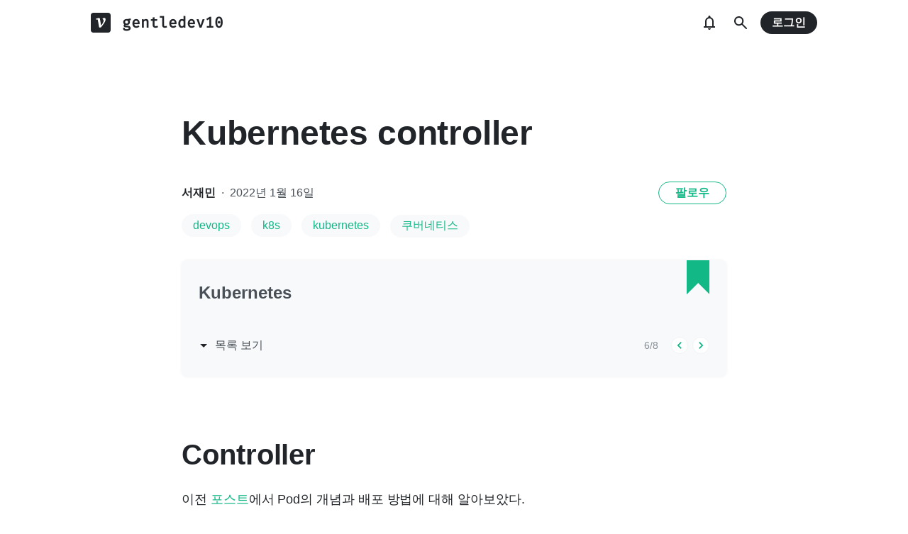

--- FILE ---
content_type: text/html; charset=utf-8
request_url: https://www.google.com/recaptcha/api2/aframe
body_size: 268
content:
<!DOCTYPE HTML><html><head><meta http-equiv="content-type" content="text/html; charset=UTF-8"></head><body><script nonce="6h3VC0Kc__NRlqPWK32r8w">/** Anti-fraud and anti-abuse applications only. See google.com/recaptcha */ try{var clients={'sodar':'https://pagead2.googlesyndication.com/pagead/sodar?'};window.addEventListener("message",function(a){try{if(a.source===window.parent){var b=JSON.parse(a.data);var c=clients[b['id']];if(c){var d=document.createElement('img');d.src=c+b['params']+'&rc='+(localStorage.getItem("rc::a")?sessionStorage.getItem("rc::b"):"");window.document.body.appendChild(d);sessionStorage.setItem("rc::e",parseInt(sessionStorage.getItem("rc::e")||0)+1);localStorage.setItem("rc::h",'1768246923845');}}}catch(b){}});window.parent.postMessage("_grecaptcha_ready", "*");}catch(b){}</script></body></html>

--- FILE ---
content_type: text/plain
request_url: https://rtb.openx.net/openrtbb/prebidjs
body_size: -83
content:
{"id":"582c3a4f-3d85-4c80-9d6e-85aef1375502","nbr":0}

--- FILE ---
content_type: text/javascript
request_url: https://static.velog.io/static/js/pages-velog-VelogPage.f0cc9b56.chunk.js
body_size: 482
content:
(this.__LOADABLE_LOADED_CHUNKS__=this.__LOADABLE_LOADED_CHUNKS__||[]).push([[18],{239:function(e,r,n){"use strict";n.r(r);var t=n(0),s=n.n(t),u=n(161),i=n(17),o=n(43),c=n(209),l=Object(o.a)({resolved:{},chunkName:function(){return"PostPage"},isReady:function(e){var r=this.resolve(e);return!0===this.resolved[r]&&!!n.m[r]},importAsync:function(){return Promise.all([n.e(0),n.e(23),n.e(1),n.e(3)]).then(n.bind(null,519))},requireAsync:function(e){var r=this,n=this.resolve(e);return this.resolved[n]=!1,this.importAsync(e).then((function(e){return r.resolved[n]=!0,e}))},requireSync:function e(r){var t=this.resolve(r);return n(t)},resolve:function e(){return 519}}),a=Object(o.a)({resolved:{},chunkName:function(){return"UserPage"},isReady:function(e){var r=this.resolve(e);return!0===this.resolved[r]&&!!n.m[r]},importAsync:function(){return Promise.all([n.e(0),n.e(2),n.e(1),n.e(5)]).then(n.bind(null,520))},requireAsync:function(e){var r=this,n=this.resolve(e);return this.resolved[n]=!1,this.importAsync(e).then((function(e){return r.resolved[n]=!0,e}))},requireSync:function e(r){var t=this.resolve(r);return n(t)},resolve:function e(){return 520}}),h=Object(o.a)({resolved:{},chunkName:function(){return"SeriesPage"},isReady:function(e){var r=this.resolve(e);return!0===this.resolved[r]&&!!n.m[r]},importAsync:function(){return Promise.all([n.e(21),n.e(4)]).then(n.bind(null,521))},requireAsync:function(e){var r=this,n=this.resolve(e);return this.resolved[n]=!1,this.importAsync(e).then((function(e){return r.resolved[n]=!0,e}))},requireSync:function e(r){var t=this.resolve(r);return n(t)},resolve:function e(){return 521}}),v=function(e){var r=e.match.params.username;return Object(c.a)(r),t.createElement(u.a,null,t.createElement(i.d,null,t.createElement(i.b,{path:["/@:username","/@:username/:tab(series|about)"],component:a,exact:!0}),t.createElement(i.b,{path:"/@:username/series/:urlSlug",component:h}),t.createElement(i.b,{path:"/@:username/:urlSlug",component:l})))};r.default=v}}]);
//# sourceMappingURL=pages-velog-VelogPage.f0cc9b56.chunk.js.map